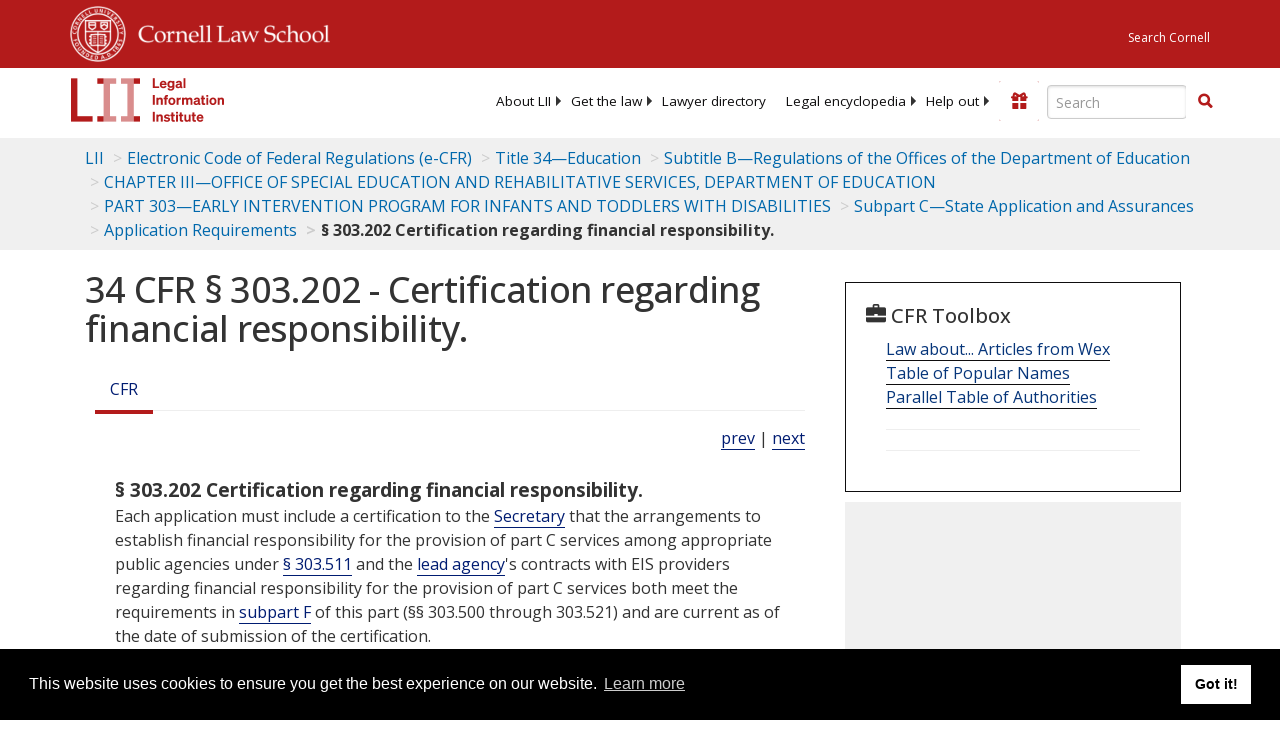

--- FILE ---
content_type: text/html; charset=UTF-8
request_url: https://www.law.cornell.edu/ajax/lii-fundraiser.php
body_size: 0
content:
{"enabled":"0","omitted":false,"onpage":"\/cfr\/text\/34\/303.202"}

--- FILE ---
content_type: text/html; charset=utf-8
request_url: https://www.google.com/recaptcha/api2/aframe
body_size: 269
content:
<!DOCTYPE HTML><html><head><meta http-equiv="content-type" content="text/html; charset=UTF-8"></head><body><script nonce="U2_7EX3Kk5L11SiVsBCMGg">/** Anti-fraud and anti-abuse applications only. See google.com/recaptcha */ try{var clients={'sodar':'https://pagead2.googlesyndication.com/pagead/sodar?'};window.addEventListener("message",function(a){try{if(a.source===window.parent){var b=JSON.parse(a.data);var c=clients[b['id']];if(c){var d=document.createElement('img');d.src=c+b['params']+'&rc='+(localStorage.getItem("rc::a")?sessionStorage.getItem("rc::b"):"");window.document.body.appendChild(d);sessionStorage.setItem("rc::e",parseInt(sessionStorage.getItem("rc::e")||0)+1);localStorage.setItem("rc::h",'1768960894287');}}}catch(b){}});window.parent.postMessage("_grecaptcha_ready", "*");}catch(b){}</script></body></html>